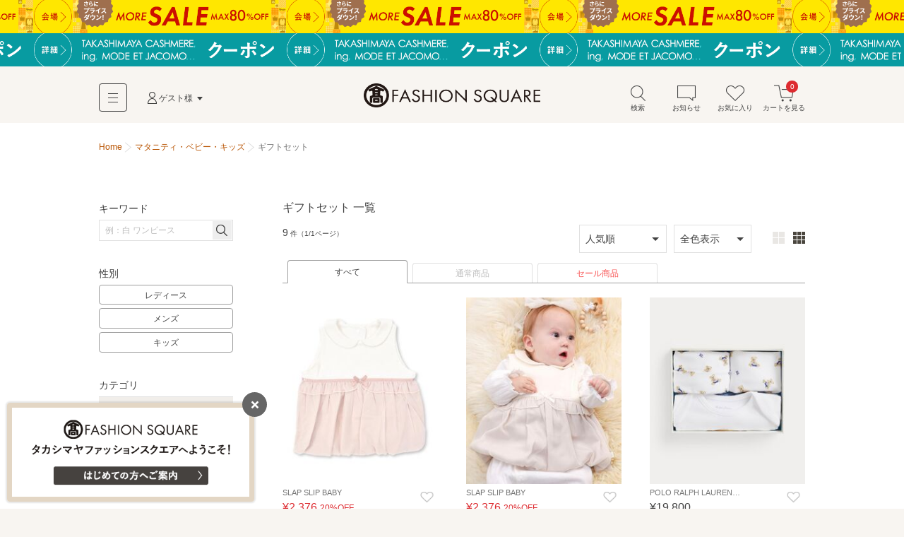

--- FILE ---
content_type: text/html; charset=utf-8
request_url: https://www.t-fashion.jp/category/016/016010
body_size: 14387
content:
<!DOCTYPE html>
<html lang="ja">
<head>
  <meta charset="UTF-8">
  <meta http-equiv="pragma" content="no-cache" />
  <meta http-equiv="cache-control" content="no-cache" />
  <meta name="viewport" id="viewport" />
  <meta http-equiv="Content-Script-Type" content="text/javascript" />
  <meta http-equiv="Content-Style-Type" content="text/css" />
  <meta name="copyright" content="@SELECT SQUARE. All Rights Reserved." />
  <meta property="og:type" content="website" />
  <meta property="og:site_name" content="TAKASHIMAYA FASHION SQUARE" />
  <meta property="fb:admins" content="100002445282157" />
  <meta name="twitter:site" content="@SELECTSQUARE" />
  <meta name="twitter:domain" content="selectsquare.com" />
  <meta name="format-detection" content="telephone=no" />
  <link rev="made" href="mailto:TAKASHIMAYA FASHION SQUARE&lt;mail@t-fashion.jp&gt;" />
  <link rel="index" href="https://www.t-fashion.jp/" />
  <link rel="shortcut icon" href="/mall/images/part/favicon.ico" />
  <link rel="icon" href="/mall/images/part/favicon.ico" />
  <link rel="apple-touch-icon" href="/mall/images/common/apple-touch-icon.png" />
  <link rel="canonical" href="https://www.t-fashion.jp/category/016/016010" />
    <meta property="og:url" content="https://www.t-fashion.jp/category/016/016010" />
  <meta name="keywords" content="ファッション,通販,30代,40代,レディース,メンズ,セレクトショップ,タカシマヤファッションスクエア,TAKASHIMAYA FASHION SQUARE,セレクトスクエア,SELECT SQUARE,高島屋,ec,ギフトセット" />
  <meta name="description" content="【5,000円以上で送料無料】 ギフトセットの商品一覧です。タカシマヤファッションスクエアは30代,40代のレディースを中心に、人気ブランドのアイテムを公式に取り扱う、大人のためのファッション通販サイトです。高島屋取り扱いブランドだけでなく、セレクトショップの商品も豊富に取り揃え、定番からトレンドアイテムまで購入できます。" />
  <meta property="og:description" content="【5,000円以上で送料無料】 ギフトセットの商品一覧です。タカシマヤファッションスクエアは30代,40代のレディースを中心に、人気ブランドのアイテムを公式に取り扱う、大人のためのファッション通販サイトです。高島屋取り扱いブランドだけでなく、セレクトショップの商品も豊富に取り揃え、定番からトレンドアイテムまで購入できます。" />
  <meta name="robots" content="" />
  <meta property="og:image" content="https://www.t-fashion.jp/assets/frontend/logo-head-3e2b5ea3cb1f64efb25ae0da917b1c502ca046cad4168ce4516867fb1a875398.png" />
      <title>ギフトセット | ファッション通販 タカシマヤファッションスクエア</title>
  <meta property="og:title" content="ギフトセット | ファッション通販 タカシマヤファッションスクエア" />
  <link rel="stylesheet" media="all" href="/assets/frontend/tfs-application-c310ddffccd0953664a48f6ae990c47381234fad47ef8bf0110ff58bf3dd38b8.css" />
    <style>
    #sale-filter-pc a{ color: #f85252; }
  </style>

  <script src="/assets/frontend/tfs/viewport-492a9f080f0ae119bbce84a75e26b9c3d9060e3c6af98a3e313e46830b6c205d.js"></script>
  <meta name="csrf-param" content="authenticity_token" />
<meta name="csrf-token" content="GnWgriw45MFStOkWkMORWZhjjhMtW_8uoYrwknCowEmqCeATCBjrPXiD3w8txptZweOEQjpabjCIRif1MWr9og" />
  <script type="text/javascript">
window.dataLayer = window.dataLayer || [];
var dep1_category_cds = []
var dep2_category_cds = []
var dep1_category_nms = []
var dep2_category_nms = []
var shop_nos = []
var shop_nms = []
var colors = []
dep2_category_cds.push("016010")
dep2_category_nms.push("ギフトセット")
dataLayer.push({
  memNo: "",
  keywords: "",
  items: [{item_id: "1834-69089"}, {item_id: "1834-69089"}, {item_id: "CWPO2STI0520101"}],
  list_url: "https://www.t-fashion.jp/category/016/016010",
  dep1_category_cds: dep1_category_cds,
  dep2_category_cds: dep2_category_cds,
  dep1_category_nms: dep1_category_nms,
  dep2_category_nms: dep2_category_nms,
  shop_nos: shop_nos,
  shop_nms: shop_nms,
  gender: "",
  colors: colors
});
</script>
</head>
<body>
  <noscript><iframe src="//www.googletagmanager.com/ns.html?id=GTM-5PXJWC" height="0" width="0" style="display:none;visibility:hidden"></iframe></noscript>
<script>(function(w,d,s,l,i){w[l]=w[l]||[];w[l].push({'gtm.start':new Date().getTime(),event:'gtm.js'});var f=d.getElementsByTagName(s)[0],j=d.createElement(s),dl=l!='dataLayer'?'&l='+l:'';j.async=true;j.src='//www.googletagmanager.com/gtm.js?id='+i+dl;f.parentNode.insertBefore(j,f);})(window,document,'script','dataLayer','GTM-5PXJWC');</script>
<noscript><iframe src="//www.googletagmanager.com/ns.html?id=GTM-W8TB7DBF" height="0" width="0" style="display:none;visibility:hidden"></iframe></noscript>
<script>(function(w,d,s,l,i){w[l]=w[l]||[];w[l].push({'gtm.start':new Date().getTime(),event:'gtm.js'});var f=d.getElementsByTagName(s)[0],j=d.createElement(s),dl=l!='dataLayer'?'&l='+l:'';j.async=true;j.src='//www.googletagmanager.com/gtm.js?id='+i+dl;f.parentNode.insertBefore(j,f);})(window,document,'script','dataLayer','GTM-W8TB7DBF');</script>
<noscript><iframe src="//www.googletagmanager.com/ns.html?id=GTM-MW4S4Q56" height="0" width="0" style="display:none;visibility:hidden"></iframe></noscript>
<script>(function(w,d,s,l,i){w[l]=w[l]||[];w[l].push({'gtm.start':new Date().getTime(),event:'gtm.js'});var f=d.getElementsByTagName(s)[0],j=d.createElement(s),dl=l!='dataLayer'?'&l='+l:'';j.async=true;j.src='//www.googletagmanager.com/gtm.js?id='+i+dl;f.parentNode.insertBefore(j,f);})(window,document,'script','dataLayer','GTM-MW4S4Q56');</script>
  <div id="m-wrap" class="l-wrap">
    
<div class="m-head-bnr l-bnr"><link href="/mall/css/campaign_p.css" rel="stylesheet" type="text/css">
<a id="a-campaign-head-260113-1" href="/sale"  style="background-repeat-y: no-repeat; background-image:url(/mall/images/template/campaign/640x84_moresale_260109.png"><img src="/mall/images/template/campaign/640x84_moresale_260109.png"></a><link href="/mall/css/campaign_p.css" rel="stylesheet" type="text/css">
<a id="a-campaign-head-260113-2" href="/coupon-chart"  style="background-repeat-y: no-repeat; background-image:url(/mall/images/template/campaign/640x84_coupon_260113.png"><img src="/mall/images/template/campaign/640x84_coupon_260113.png"></a></div>

<form name="tfs_logout" id="tfs−logout" action="/sign_out" accept-charset="UTF-8" method="post"><input type="hidden" name="_method" value="delete" autocomplete="off" /><input type="hidden" name="authenticity_token" value="NTD028U2Cj-U_qpl-AWRd6T5UjIekCuAw0JQVZwqnxqFTLRm4RYFw77JnHxFAJt3_XlYYwmRup7qjocy3eii8Q" autocomplete="off" /></form>

<div id="m-head-fix" class="l-head-fix">
  <header class="l-head-sp m-head-sp is-sp">
    <div class="m-head-sp-logo">
      <a href="/"><img alt="タカシマヤファッションスクエア 大人のための高感度ファッション通販" src="/assets/frontend/logo-head-3e2b5ea3cb1f64efb25ae0da917b1c502ca046cad4168ce4516867fb1a875398.png" /></a>
    </div>
    <ul class="m-head-sp-menu">
      <li><a href="#m-popup-menu-search" id="a-head-search-sp" class="js-my-menu-switch js-btn-header-search-popup js-load-search"><i class="m-icn-head m-icn-head-search">&nbsp;</i><br>検索</a></li>
      <li><a href="#m-popup-menu-favo" id="a-head-favo-sp" class="js-my-menu-switch"><i class="m-icn-head m-icn-head-favo">&nbsp;</i><br>お気に入り</a></li>
      <li>
        <a id="a-head-cart-sp" href="/cart">
          <i class="m-icn-head m-icn-head-cart">&nbsp;</i><br>カート<span class="m-icn-badge">0</span>
</a>      </li>
    </ul>
    <a href="javascript:void(0);" class="m-head-sp-switch" id="m-head-sp-switch"><i class="m-icn-drawer-switch"></i>
    
    <span class="m-icn-drawer-switchtxt is-fz10f">メニュー</span>
    </a>
    
  </header>

  <header class="l-head-pc m-head-pc is-pc">
    <div class="m-head-pc-inner">
      <div class="m-logo-head">
        <a href="/"><img alt="タカシマヤファッションスクエア 大人のための高感度ファッション通販" src="/assets/frontend/logo-head-pc-4792b5fd833c3f6e028d6d5fb3f83021d1b02cf0b2ff052052c717578a168445.png" /></a>
      </div>
      <div class="m-nav-head">
        <div class="m-nav-head-gnav">
          <div class="m-head-gnav-body-btn js-toggle-menu-pc" data-menutoggle="0"><i class="m-icn-gnav"><span>&nbsp;</span></i></div>
        </div>
        <div class="m-nav-head-user">
          <div class="m-nav-head-user-btn js-toggle-menu-pc" data-menutoggle="1"><i class="m-icn-user">&nbsp;</i>ゲスト様</div>
          <div class="m-nav-head-user-body js-toggle-menu-body-pc" data-menutoggle="1">
            <ul class="m-nav-head-user-link">
              <li><a href="https://www.takashimaya.co.jp/customer/member/apply.html?ls=fs">会員登録する</a></li>
              <li><a href="/t-auth">ログインする</a></li>
            </ul>
            <ul class="m-nav-head-user-act">
              <li>
                <button class="m-popup-menu-close m-popup-menu-close-right js-toggle-menu-close-pc">閉じる</button>
              </li>
            </ul>
          </div>
        </div>
      </div>
      <div class="m-nav-shortcut">
        <ul>
          <li>
            <a href="#m-popup-menu-search" id="a-head-search-pc" class="js-my-menu-switch js-btn-header-search-popup js-load-search"><i class="m-icn-head-pc m-icn-head-pc-search">&nbsp;</i>検索</a>
          </li>
          <li>
            <a id="a-head-notice-pc" class="js-toggle-menu-pc" data-menutoggle="2" href="/notices-favorite">
            <i class="m-icn-head-pc m-icn-head-pc-info">&nbsp;</i>お知らせ
              
</a>            <div class="m-nav-shortcut-body is-nav-shortcut-body-news js-toggle-menu-body-pc" data-menutoggle="2">
              <p class="m-nav-tit is-ta-c">新着のお知らせはありません</p>
              <p class="m-nav-more"><a href="/notices-favorite">お知らせ一覧を見る</a></p>
            </div>
          </li>
          <li>
            <a id="a-head-favo-pc" class="js-toggle-menu-pc" data-menutoggle="3" href="/favorite/goods"><i class="m-icn-head-pc m-icn-head-pc-favo">&nbsp;</i>お気に入り</a>
            <div class="m-nav-shortcut-body is-nav-shortcut-body-favo js-toggle-menu-body-pc" data-menutoggle="3">
              <p class="m-nav-tit">お気に入り <i class="m-icn-favo is-icn-favo-off">&nbsp;</i></p>
              <div class="m-nav-favo-cont">
                <div class="m-nav-favo-row">
                  <div class="m-nav-favo-col l-1col">
                    <p>アイテム</p>
                    <div class="m-popup-menu-cont is-fz120">
                      登録されていません。
                      <div class="is-bg-be50 is-m-a is-ta-c is-mt10 is-maw500f">
  <div class="is-fz110 is-p10 is-bg-be200">お気に入り登録すると、<br class="is-sp">値下げ・再入荷などをお知らせ</div>
  <div class="m-triangle"></div>
  <div class="is-fz12f is-p20 is-pt0">
    ＼<a id="a-favo-description-item-text" class="a-simple" target="_blank" href="/notices-favorite">お知らせページ</a>
    で通知します／
    <ul class="is-fz11f is-flex is-maw300f is-m-a is-mt5">
      <li class="l-3col"><i class="m-icn-favo-sale">&nbsp;</i>値下げ</li>
      <li class="l-3col"><i class="m-icn-favo-coupon">&nbsp;</i>クーポン</li>
      <li class="l-3col"><i class="m-icn-favo-restock">&nbsp;</i>再入荷</li>
    </ul>
    <a id="a-favo-description-item-pc" class="is-pc m-btn-active is-mt15" href="/categories">アイテムを探して登録する！<i class="m-icn-arrow-right-w"></i></a>
    <a id="a-favo-description-item-sp" class="is-sp m-btn-active is-mt15" href="/categories">アイテムを探して登録する！<i class="m-icn-arrow-right-w"></i></a>
  </div>
</div>

                    </div>
                  </div>
                </div>
                <div class="m-nav-favo-row">
                  <div class="m-nav-favo-col l-1col">
                    <p>ショップ</p>
                    <div class="m-popup-menu-cont is-fz120">
                      登録されていません。
                      <div class="is-bg-be50 is-m-a is-ta-c is-mt10 is-maw500f">
  <div class="is-fz110 is-p10 is-bg-be200">お気に入り登録すると、<br class="is-sp">さらに便利に</div>
  <div class="m-triangle"></div>
  <div class="is-fz12f is-p20 is-pt0">
    <ul class="is-fz11f is-flex is-maw300f is-m-a is-mt5">
      <li class="l-3col"><i class="m-icn-favo-coupon-notice">&nbsp;</i>クーポン<br>通知</li>
      <li class="l-3col"><i class="m-icn-favo-search">&nbsp;</i>好きなショップ<br>で絞り込み</li>
      <li class="l-3col"><i class="m-icn-favo-shortcut">&nbsp;</i>ショップへ<br>ショートカット</li>
    </ul>
    <a id="a-favo-description-shop-pc" class="is-pc m-btn-active is-mt15" href="/shops">ショップを探して登録する！<i class="m-icn-arrow-right-w"></i></a>
    <a id="a-favo-description-shop-sp" class="is-sp m-btn-active is-mt15" href="/shops">ショップを探して登録する！<i class="m-icn-arrow-right-w"></i></a>
  </div>
</div>

                    </div>
                  </div>
                </div>
              </div>
              <div class="m-area is-ta-c is-fz12f">
                ※お気に入り登録は会員でない方もご利用いただけます<br>
                ※通知を受け取るには会員登録が必要です
              </div>
            </div>
          </li>
          <li>
            <a id="a-head-cart-pc" class="js-toggle-menu-pc" data-menutoggle="4" href="/cart"><i class="m-icn-head-pc m-icn-head-pc-cart">&nbsp;</i>カートを見る<span class="m-icn-badge">0</span></a>
            <div class="m-nav-shortcut-body is-nav-shortcut-body-cart js-toggle-menu-body-pc" data-menutoggle="4">
              <div class="m-nav-cart-outline">
                <table>
                  <tr>
                    <th>商品点数</th>
                    <td>0点</td>
                  </tr>
                  <tr>
                    <th>商品合計<small>(税込)</small></th>
                    <td>&yen;0</td>
                  </tr>
                </table>
              </div>
              <p class="m-nav-notice">税込5,000円以上ご購入で送料無料</p>
              <p class="m-nav-more"><a href="/cart">ショッピングカートを見る</a></p>
            </div>
          </li>
        </ul>
      </div>
    </div>
    <div class="m-nav-head-gnav-body js-toggle-menu-body-pc" data-menutoggle="0" style="display: none;">
      <div class="m-nav-head-gnav-body-in">
        <div class="m-nav-head-gnav-left">
          <div class="m-nav-head-gnav-link">
            <div class="m-nav-head-gnav-row">
              <p>アイテムを探す</p>
              <ul class="m-head-text-link">
                <li><a href="/shops">ショップから探す</a></li>
                <li><a href="/categories">カテゴリから探す</a></li>
                <li><a href="/keyword-brands">ブランド名から探す</a></li>
                <li><a href="/static/find_favoriteshop">テイストから探す</a></li>
                <li><a target="_blank" href="https://www.t-fashion.jp/snap/">コーデから探す</a></li>
                <li><a class="is-color-notice" href="/sale">セールから探す</a></li>
                <li><a href="/rankings">ランキング</a></li>
                <li><a href="/new_arrivals">新着商品</a></li>
                <li><a href="/reserves">先行予約商品</a></li>
              </ul>
            </div>
            <div class="m-nav-head-gnav-row">
              <p>コンテンツ・ピックアップ</p>
              <ul class="m-head-text-link">
                <li><a href="/feature_list">特集一覧</a></li>
                <li><a href="/campaigns">キャンペーン一覧</a></li>
                <li><a href="/news_entries">ショップニュース一覧</a></li>
                <li><a href="/static/l_shop">大きいサイズ</a></li>
                <li><a href="/static/s_shop">小さいサイズ</a></li>
                <li><a href="/static/sports_outdoor">スポーツウェア・アウトドア</a></li>
                <li><a href="/static/bags">バッグ専門店</a></li>
                <li><a href="/static/shoes">シューズ専門店</a></li>
                <li><a href="/static/langerieandinner">ランジェリー・インナー</a></li>
                <li><a href="/static/eea_takashimaya">タカシマヤオリジナルショップ</a></li>
              </ul>
            </div>
            <div class="m-nav-head-gnav-row">
              <p>高島屋でのお買い物</p>
              <ul class="m-head-text-link">
                <li><a target="_blank" class="a-head-text-outlink" href="https://www.takashimaya.co.jp/beauty/?utm_source=web&amp;utm_medium=tfs&amp;utm_campaign=tbeaut">高島屋コスメサイト TBEAUT</a></li>
                <li><a target="_blank" class="a-head-text-outlink" href="https://www.takashimaya.co.jp/shopping/?utm_source=ss&amp;utm_medium=ssTop&amp;utm_content=link00&amp;utm_campaign=ssIframe">高島屋オンラインストア</a></li>
                <li><a target="_blank" class="a-head-text-outlink" href="https://www.takashimaya.co.jp/store/">百貨店・SC（店舗一覧）</a></li>
                <li><a target="_blank" class="a-head-text-outlink" href="https://www.takashimaya.co.jp/tsuhan/">カタログ通販 タカシマヤ通信販売</a></li>
                <li><a target="_blank" class="a-head-text-outlink" href="https://www.takashimaya.co.jp/rosekitchen">食料品宅配 ローズキッチン</a></li>
              </ul>
            </div>
          </div>
        </div>
        <div class="m-nav-head-gnav-right">
          <div class="m-nav-head-gnav-row">
            <p>ユーザー・サポート</p>
            <ul class="m-head-text-link">
              <li><a href="/static/first">初めての方へ</a></li>
              <li><a href="/static/qanda">よくあるご質問</a></li>
              <li><a href="/mypage/inquiry_new">お問い合わせ</a></li>
            </ul>
            <p>お知らせ</p>
            <ul class="m-head-text-link">
              <li><a href="/infomation_entries">サイトからのお知らせ</a></li>
            </ul>
          </div>
        </div>
        <button class="m-popup-menu-close m-popup-menu-close-bottom js-toggle-menu-close-pc">閉じる</button>
      </div>
    </div>
      </header>
</div>

    <div id="m-container" class="l-container">
      <div id="m-contents" class="l-contents ">
        <nav class="m-bread-crumb ">
      <ul itemscope itemtype="http://schema.org/BreadcrumbList">
          <li>
          <a href="/">Home</a>
</li>            <li itemprop="itemListElement" itemscope="itemscope" itemtype="http://schema.org/ListItem">
              <a itemprop="item" href="/category/016">
                <span itemprop="name">マタニティ・ベビー・キッズ</span>
</a>              <meta itemprop="position" content="1" />
</li>            <li id="path_r">
            ギフトセット
</li>      </ul>
</nav>

        



<!-- splash start -->
<!-- splash end -->
<section class="l-archive archive">
  <div class="l-archive-in archive-in">
    <div class="l-archive-main archive-main">
      <!-- shop top, reserves top news start -->

<!-- shop top, reserves top news end -->

      
<div id="ret-box" class="m-group">
  <div class="is-hide">
    <a id="lnk-goods-index-order-popular" href="/category/016/016010?order=popular">人気順</a>
    <a id="lnk-goods-index-order-new" href="/category/016/016010?order=new">新着順</a>
    <a id="lnk-goods-index-order-low_price" href="/category/016/016010?order=low_price">価格が安い順</a>
    <a id="lnk-goods-index-order-high_price" href="/category/016/016010?order=high_price">価格が高い順</a>
  </div>
  <div class="m-group-head ">
    <h1 class="m-group-tit">
      <span class="m-group-tit-label"><span id="goods-list-tit"> ギフトセット 一覧</span></span>
</h1></div>  <div class="m-group-body">
    <div class="m-paging-count">
      <span class="is-fz120">9</span>
      <span class="is-fz80">件（1/1ページ）</span>
    </div>
    <div class="is-sp">
      <div class="m-tab-toggle-head is-mlmr-n12 js-tab-set">
        <div class="m-tab-toggle m-tab-toggle-narrow">
          <ul>
            <li class="js-tab-toggle">
              <a href="#js-tab-list-gender">性別</a>
            </li>
            <li class="js-tab-toggle">
              <a href="#js-tab-list-order">人気順</a>
            </li>
            <li class="js-tab-toggle">
              <a href="#js-tab-list-colorvari">全色表示</a>
            </li>
          </ul>
        </div>
        <div class="m-tab-child">
          <div class="is-p15 is-border-bottom-sp js-tab-body" id="js-tab-list-gender" style="display:none;">
            <ul class="m-tab-btn is-fz12f">
              <li class="m-tab-btn-wide"><a href="/category-women/016/016010?">レディース</a></li>
              <li class="m-tab-btn-wide"><a href="/category-men/016/016010?">メンズ</a></li>
              <li class="m-tab-btn-wide"><a href="/category-kids/016/016010?">キッズ</a></li>
            </ul>
          </div>
          <div class="is-p15 is-border-bottom-sp js-tab-body" id="js-tab-list-order" style="display:none;">
            <ul class="m-tab-btn is-fz12f">
              <li class="m-tab-btn-wide"><a class="is-tab-tile-act" href="/search?category1=016&amp;category2=016010&amp;order=popular">人気順</a></li>
              <li class="m-tab-btn-wide"><a href="/search?category1=016&amp;category2=016010&amp;order=new">新着順</a></li>
              <li class="m-tab-btn-wide"><a href="/search?category1=016&amp;category2=016010&amp;order=low_price">価格が安い順</a></li>
              <li class="m-tab-btn-wide"><a href="/search?category1=016&amp;category2=016010&amp;order=high_price">価格が高い順</a></li>
            </ul>
          </div>
          <div class="is-p15 is-border-bottom-sp js-tab-body" id="js-tab-list-colorvari" style="display:none;">
            <ul class="m-tab-btn is-fz12f">
              <li class="m-tab-btn-wide"><a id="lnk-goods-index-colorvari-false" class="is-tab-tile-act" href="/search?category1=016&amp;category2=016010&amp;repr_color=false">全色表示</a></li>
              <li class="m-tab-btn-wide"><a id="lnk-goods-index-colorvari-true" href="/search?category1=016&amp;category2=016010&amp;repr_color=true">代表色表示</a></li>
            </ul>
          </div>
        </div>
      </div>
      <div class="m-list-control-sp is-mt10">
        <a href="#m-popup-menu-search" id="a-page-search-list-top" class="m-btn-inactive js-my-menu-switch js-load-search"><i class="m-icn-search">&nbsp;</i>さらに絞り込む</a>
        <a id="sale-filter-sp" class="m-btn-inactive" href="/category/016/016010?sale_yn=1">セール商品に絞り込む</a>
      </div>
    </div>
    <div class="m-list-control-pc is-mt0 is-pc">
      <div class="m-list-control-pc-right is-flex-middle">
        <div class="m-select is-mr10">
          <select name="" id="goods-index-order-changer2">
            <option value="popular" selected=&quot;selected&quot;>人気順</option>
            <option value="new" >新着順</option>
            <option value="low_price" >価格が安い順</option>
            <option value="high_price" >価格が高い順</option>
          </select>
        </div>
        <div class="m-select">
          <select name="" id="goods-index-colorvari-changer">
            <option value="false" selected=&quot;selected&quot;>全色表示</option>
            <option value="true" >代表色表示</option>
          </select>
        </div>
        <ul class="m-view-switch" id="goods-index-img-size-changer">
          <li><button data-url="/category/016/016010?image_size=large">
            <i class="m-icn-tile m-icn-tile-large a-click-trigger is-tile-large-act">&nbsp;</i>
          </button></li>
          <li><button data-url="/category/016/016010?image_size=small">
            <i class="m-icn-tile m-icn-tile-small a-click-trigger ">&nbsp;</i>
          </button></li>
        </ul>
      </div>
    </div>
    <div class="m-tab-line is-mt10 is-pc">
      <ul>
        <li class="is-tab-line-act"><a href="/category/016/016010?sale_yn=">すべて</a></li>
        <li class=""><a href="/category/016/016010?sale_yn=0">通常商品</a></li>
        <li id="sale-filter-pc" class=""><a id="a-sale-filter-sp" href="/category/016/016010?sale_yn=1">セール商品</a></li>
      </ul>
    </div>

      <ol id="ret-goods-list" class="m-item-list-step m-item-gallery m-item-gallery-under-serch" data-check-labelable-url="/goods_list/check_labelable">
         <li id="ret-goods-111569167" class="m-item-gallery-case l-step-2col l-step-3col-pc" data-cat="016010" data-ggl="03">
  <a id="a-goods-index-goods-111569167" href="/shop/slapslipbaby/goods/111569167">
    <div class="m-item-gallery-photo">
      <img data-src="https://image.t-fashion.jp/slapslipbaby/images/goods/2411-1834-69089/c-2411-1834-69089_06.jpg" class="lazyload" alt="SLAP SLIP BABY / スラップ スリップ ベビー ギフトセット | 襟付きシフォンバルーンドレススタイ【専用ケース付き】" src="/assets/frontend/spacer500x600-c3638380a0b7621bc30093187002d0475e866d926e8f6083efb64ec1deb37d11.gif" /><span class="coupon-label m-icn-item-ribbon is-hide"></span><span class="point-label is-shelf-time-point-item m-icn-item-ribbon is-hide"></span>
    </div>
    <div class="m-item-gallery-txt m-item-gallery-txt-short">
      <b>SLAP SLIP BABY</b><span class="m-item-gallery-price is-color-notice">&yen;2,376&nbsp;<span class="m-item-gallery-off is-color-notice">20%OFF</span></span><small class="m-item-gallery-note"><span class="timesale-label is-color-notice is-hide"></span>&nbsp;</small>
    </div>
</a>  <button class="m-btn-favo m-btn-favo-small m-btn-favo-noframe js-open-lb-inline a-click-trigger js-btn-goods-idx-favo a-click-trigger" data-mfp-src="#modal-goods-idx-favo" id="a-favo-goodslist-111569167">
    <i class="m-icn-favo is-select-tip-act a-click-trigger" id="a-favo-goodslist-icn-111569167"></i>
    <span class="m-tooltip is-pc"><span>お気に入り登録</span></span>
  </button>
</li>
         <li id="ret-goods-111569166" class="m-item-gallery-case l-step-2col l-step-3col-pc" data-cat="016010" data-ggl="03">
  <a id="a-goods-index-goods-111569166" href="/shop/slapslipbaby/goods/111569166">
    <div class="m-item-gallery-photo">
      <img data-src="https://image.t-fashion.jp/slapslipbaby/images/goods/2411-1834-69089/c-2411-1834-69089_02.jpg" class="lazyload" alt="SLAP SLIP BABY / スラップ スリップ ベビー ギフトセット | 襟付きシフォンバルーンドレススタイ【専用ケース付き】" src="/assets/frontend/spacer500x600-c3638380a0b7621bc30093187002d0475e866d926e8f6083efb64ec1deb37d11.gif" /><span class="coupon-label m-icn-item-ribbon is-hide"></span><span class="point-label is-shelf-time-point-item m-icn-item-ribbon is-hide"></span>
    </div>
    <div class="m-item-gallery-txt m-item-gallery-txt-short">
      <b>SLAP SLIP BABY</b><span class="m-item-gallery-price is-color-notice">&yen;2,376&nbsp;<span class="m-item-gallery-off is-color-notice">20%OFF</span></span><small class="m-item-gallery-note"><span class="timesale-label is-color-notice is-hide"></span>再入荷&nbsp;</small>
    </div>
</a>  <button class="m-btn-favo m-btn-favo-small m-btn-favo-noframe js-open-lb-inline a-click-trigger js-btn-goods-idx-favo a-click-trigger" data-mfp-src="#modal-goods-idx-favo" id="a-favo-goodslist-111569166">
    <i class="m-icn-favo is-select-tip-act a-click-trigger" id="a-favo-goodslist-icn-111569166"></i>
    <span class="m-tooltip is-pc"><span>お気に入り登録</span></span>
  </button>
</li>
         <li id="ret-goods-127533005" class="m-item-gallery-case l-step-2col l-step-3col-pc" data-cat="016010" data-ggl="03">
  <a id="a-goods-index-goods-127533005" href="/shop/ralphlauren/goods/127533005">
    <div class="m-item-gallery-photo">
      <img data-src="https://image.t-fashion.jp/ralphlauren/images/goods/2507-CWPO2STI0520101/c-2507-CWPO2STI0520101_02.jpg" class="lazyload" alt="POLO RALPH LAUREN / ポロ ラルフ ローレン ギフトセット | (ベビー)Polo ベア コットン 3ピース ギフト セット" src="/assets/frontend/spacer500x600-c3638380a0b7621bc30093187002d0475e866d926e8f6083efb64ec1deb37d11.gif" /><span class="coupon-label m-icn-item-ribbon is-hide"></span><span class="point-label is-shelf-time-point-item m-icn-item-ribbon is-hide"></span>
    </div>
    <div class="m-item-gallery-txt m-item-gallery-txt-short">
      <b>POLO RALPH LAUREN…</b><span class="m-item-gallery-price ">&yen;19,800&nbsp;<span class="m-item-gallery-off is-color-notice"></span></span><small class="m-item-gallery-note"><span class="timesale-label is-color-notice is-hide"></span>&nbsp;</small>
    </div>
</a>  <button class="m-btn-favo m-btn-favo-small m-btn-favo-noframe js-open-lb-inline a-click-trigger js-btn-goods-idx-favo a-click-trigger" data-mfp-src="#modal-goods-idx-favo" id="a-favo-goodslist-127533005">
    <i class="m-icn-favo is-select-tip-act a-click-trigger" id="a-favo-goodslist-icn-127533005"></i>
    <span class="m-tooltip is-pc"><span>お気に入り登録</span></span>
  </button>
</li>
         <li id="ret-goods-118970329" class="m-item-gallery-case l-step-2col l-step-3col-pc" data-cat="016010" data-ggl="03">
  <a id="a-goods-index-goods-118970329" href="/shop/slapslipbaby/goods/118970329">
    <div class="m-item-gallery-photo">
      <img data-src="https://image.t-fashion.jp/slapslipbaby/images/goods/2503-1834-72522/c-2503-1834-72522_26.jpg" class="lazyload" alt="SLAP SLIP BABY / スラップ スリップ ベビー ギフトセット | 【お揃い】お花レモン柄リボン袖レースドレススタイベビー【専用ケース付き】" src="/assets/frontend/spacer500x600-c3638380a0b7621bc30093187002d0475e866d926e8f6083efb64ec1deb37d11.gif" /><span class="coupon-label m-icn-item-ribbon is-hide"></span><span class="point-label is-shelf-time-point-item m-icn-item-ribbon is-hide"></span>
    </div>
    <div class="m-item-gallery-txt m-item-gallery-txt-short">
      <b>SLAP SLIP BABY</b><span class="m-item-gallery-price ">&yen;3,300&nbsp;<span class="m-item-gallery-off is-color-notice"></span></span><small class="m-item-gallery-note"><span class="timesale-label is-color-notice is-hide"></span>&nbsp;</small>
    </div>
</a>  <button class="m-btn-favo m-btn-favo-small m-btn-favo-noframe js-open-lb-inline a-click-trigger js-btn-goods-idx-favo a-click-trigger" data-mfp-src="#modal-goods-idx-favo" id="a-favo-goodslist-118970329">
    <i class="m-icn-favo is-select-tip-act a-click-trigger" id="a-favo-goodslist-icn-118970329"></i>
    <span class="m-tooltip is-pc"><span>お気に入り登録</span></span>
  </button>
</li>
         <li id="ret-goods-118970330" class="m-item-gallery-case l-step-2col l-step-3col-pc" data-cat="016010" data-ggl="03">
  <a id="a-goods-index-goods-118970330" href="/shop/slapslipbaby/goods/118970330">
    <div class="m-item-gallery-photo">
      <img data-src="https://image.t-fashion.jp/slapslipbaby/images/goods/2503-1834-72522/c-2503-1834-72522_28.jpg" class="lazyload" alt="SLAP SLIP BABY / スラップ スリップ ベビー ギフトセット | 【お揃い】お花レモン柄リボン袖レースドレススタイベビー【専用ケース付き】" src="/assets/frontend/spacer500x600-c3638380a0b7621bc30093187002d0475e866d926e8f6083efb64ec1deb37d11.gif" /><span class="coupon-label m-icn-item-ribbon is-hide"></span><span class="point-label is-shelf-time-point-item m-icn-item-ribbon is-hide"></span>
    </div>
    <div class="m-item-gallery-txt m-item-gallery-txt-short">
      <b>SLAP SLIP BABY</b><span class="m-item-gallery-price ">&yen;3,300&nbsp;<span class="m-item-gallery-off is-color-notice"></span></span><small class="m-item-gallery-note"><span class="timesale-label is-color-notice is-hide"></span>&nbsp;</small>
    </div>
</a>  <button class="m-btn-favo m-btn-favo-small m-btn-favo-noframe js-open-lb-inline a-click-trigger js-btn-goods-idx-favo a-click-trigger" data-mfp-src="#modal-goods-idx-favo" id="a-favo-goodslist-118970330">
    <i class="m-icn-favo is-select-tip-act a-click-trigger" id="a-favo-goodslist-icn-118970330"></i>
    <span class="m-tooltip is-pc"><span>お気に入り登録</span></span>
  </button>
</li>
         <li id="ret-goods-127533003" class="m-item-gallery-case l-step-2col l-step-3col-pc" data-cat="016010" data-ggl="03">
  <a id="a-goods-index-goods-127533003" href="/shop/ralphlauren/goods/127533003">
    <div class="m-item-gallery-photo">
      <img data-src="https://image.t-fashion.jp/ralphlauren/images/goods/2507-CWPO2STF0520070/c-2507-CWPO2STF0520070_02.jpg" class="lazyload" alt="POLO RALPH LAUREN / ポロ ラルフ ローレン ギフトセット | (ベビー)Polo ベア コットン 3ピース ギフト セット" src="/assets/frontend/spacer500x600-c3638380a0b7621bc30093187002d0475e866d926e8f6083efb64ec1deb37d11.gif" /><span class="coupon-label m-icn-item-ribbon is-hide"></span><span class="point-label is-shelf-time-point-item m-icn-item-ribbon is-hide"></span>
    </div>
    <div class="m-item-gallery-txt m-item-gallery-txt-short">
      <b>POLO RALPH LAUREN…</b><span class="m-item-gallery-price ">&yen;19,800&nbsp;<span class="m-item-gallery-off is-color-notice"></span></span><small class="m-item-gallery-note"><span class="timesale-label is-color-notice is-hide"></span>&nbsp;</small>
    </div>
</a>  <button class="m-btn-favo m-btn-favo-small m-btn-favo-noframe js-open-lb-inline a-click-trigger js-btn-goods-idx-favo a-click-trigger" data-mfp-src="#modal-goods-idx-favo" id="a-favo-goodslist-127533003">
    <i class="m-icn-favo is-select-tip-act a-click-trigger" id="a-favo-goodslist-icn-127533003"></i>
    <span class="m-tooltip is-pc"><span>お気に入り登録</span></span>
  </button>
</li>
         <li id="ret-goods-115028608" class="m-item-gallery-case l-step-2col l-step-3col-pc" data-cat="016010" data-ggl="03">
  <a id="a-goods-index-goods-115028608" href="/shop/slapslipbaby/goods/115028608">
    <div class="m-item-gallery-photo">
      <img data-src="https://image.t-fashion.jp/slapslipbaby/images/goods/2412-1834-71206/c-2412-1834-71206_05.jpg" class="lazyload" alt="SLAP SLIP BABY / スラップ スリップ ベビー ギフトセット | リボンタイ付きテーラードベスト風スタイベビー【専用ケース付き】" src="/assets/frontend/spacer500x600-c3638380a0b7621bc30093187002d0475e866d926e8f6083efb64ec1deb37d11.gif" /><span class="coupon-label m-icn-item-ribbon is-hide"></span><span class="point-label is-shelf-time-point-item m-icn-item-ribbon is-hide"></span>
    </div>
    <div class="m-item-gallery-txt m-item-gallery-txt-short">
      <b>SLAP SLIP BABY</b><span class="m-item-gallery-price is-color-notice">&yen;1,650&nbsp;<span class="m-item-gallery-off is-color-notice">50%OFF</span></span><small class="m-item-gallery-note"><span class="timesale-label is-color-notice is-hide"></span>再入荷&nbsp;</small>
    </div>
</a>  <button class="m-btn-favo m-btn-favo-small m-btn-favo-noframe js-open-lb-inline a-click-trigger js-btn-goods-idx-favo a-click-trigger" data-mfp-src="#modal-goods-idx-favo" id="a-favo-goodslist-115028608">
    <i class="m-icn-favo is-select-tip-act a-click-trigger" id="a-favo-goodslist-icn-115028608"></i>
    <span class="m-tooltip is-pc"><span>お気に入り登録</span></span>
  </button>
</li>
         <li id="ret-goods-126400781" class="m-item-gallery-case l-step-2col l-step-3col-pc" data-cat="016010" data-ggl="03">
  <a id="a-goods-index-goods-126400781" href="/shop/slapslipbaby/goods/126400781">
    <div class="m-item-gallery-photo">
      <img data-src="https://image.t-fashion.jp/slapslipbaby/images/goods/2506-1834-75682/c-2506-1834-75682_01.jpg" class="lazyload" alt="SLAP SLIP BABY / スラップ スリップ ベビー ギフトセット | アニマル恐竜ふわふわブロック5ピースセットベビー" src="/assets/frontend/spacer500x600-c3638380a0b7621bc30093187002d0475e866d926e8f6083efb64ec1deb37d11.gif" /><span class="coupon-label m-icn-item-ribbon is-hide"></span><span class="point-label is-shelf-time-point-item m-icn-item-ribbon is-hide"></span>
    </div>
    <div class="m-item-gallery-txt m-item-gallery-txt-short">
      <b>SLAP SLIP BABY</b><span class="m-item-gallery-price ">&yen;3,300&nbsp;<span class="m-item-gallery-off is-color-notice"></span></span><small class="m-item-gallery-note"><span class="timesale-label is-color-notice is-hide"></span>再入荷&nbsp;</small>
    </div>
</a>  <button class="m-btn-favo m-btn-favo-small m-btn-favo-noframe js-open-lb-inline a-click-trigger js-btn-goods-idx-favo a-click-trigger" data-mfp-src="#modal-goods-idx-favo" id="a-favo-goodslist-126400781">
    <i class="m-icn-favo is-select-tip-act a-click-trigger" id="a-favo-goodslist-icn-126400781"></i>
    <span class="m-tooltip is-pc"><span>お気に入り登録</span></span>
  </button>
</li>
         <li id="ret-goods-111569170" class="m-item-gallery-case l-step-2col l-step-3col-pc" data-cat="016010" data-ggl="03">
  <a id="a-goods-index-goods-111569170" href="/shop/slapslipbaby/goods/111569170">
    <div class="m-item-gallery-photo">
      <img data-src="https://image.t-fashion.jp/slapslipbaby/images/goods/2411-1834-69113/c-2411-1834-69113_06.jpg" class="lazyload" alt="SLAP SLIP BABY / スラップ スリップ ベビー ギフトセット | バックリボンフレアスカートドレススタイ【専用ケース付き】" src="/assets/frontend/spacer500x600-c3638380a0b7621bc30093187002d0475e866d926e8f6083efb64ec1deb37d11.gif" /><span class="coupon-label m-icn-item-ribbon is-hide"></span><span class="point-label is-shelf-time-point-item m-icn-item-ribbon is-hide"></span>
    </div>
    <div class="m-item-gallery-txt m-item-gallery-txt-short">
      <b>SLAP SLIP BABY</b><span class="m-item-gallery-price ">&yen;2,970&nbsp;<span class="m-item-gallery-off is-color-notice"></span></span><small class="m-item-gallery-note"><span class="timesale-label is-color-notice is-hide"></span>&nbsp;</small>
    </div>
</a>  <button class="m-btn-favo m-btn-favo-small m-btn-favo-noframe js-open-lb-inline a-click-trigger js-btn-goods-idx-favo a-click-trigger" data-mfp-src="#modal-goods-idx-favo" id="a-favo-goodslist-111569170">
    <i class="m-icn-favo is-select-tip-act a-click-trigger" id="a-favo-goodslist-icn-111569170"></i>
    <span class="m-tooltip is-pc"><span>お気に入り登録</span></span>
  </button>
</li>
      </ol>
    <div class="m-paging-set">
  <div class="m-paging-count">
    <span class="is-fz120">9</span>
    <span class="is-fz80">件（1/1ページ）</span>
  </div>
  <div class="m-paging-set-right m-paging-link">
    
        <a class="is-invisible" href="#"></a>

  </div>
</div>

    <div class="is-sp">
      <div class="m-list-control-sp is-mt25">
        <a href="#m-popup-menu-search" id="a-page-search-list-bottom" class="m-btn-inactive is-w100 js-my-menu-switch js-load-search"><i class="m-icn-search">&nbsp;</i>さらに絞り込む</a>
      </div>
    </div>
  </div>
</div>

<div class="m-lb mfp-hide m-lb-stock clearfix" id="modal-goods-idx-favo" data-url="/favorite/goods/size_variations">
<div>
  <p class=" is-mt25 is-fw-b is-fz120">お気に入りに登録する</p>
  <p class=" is-mt5">「値下げ」や「再入荷」をお知らせします。</p>
  <div class="is-flex is-mt10">
    <div class="l-w-secondary">
      <img id="img-modal-goods-idx-favo" class="is-w80" src="/assets/frontend/spacer500x600-c3638380a0b7621bc30093187002d0475e866d926e8f6083efb64ec1deb37d11.gif" />
    </div>
    <div class="l-w-primary">
        <ol id="ol-goods-idx-favo" class="is-lined-list-1col">
        </ol>
        <script id="tmpl-li-goods-idx-favo" type="text/template">
          <li class="is-flex-middle m-area m-area-narrow">
            <div class="is-w80">
              サイズ : {{size}}
            </div>
            <div class="is-w20">
              <button name="button" type="button" class="js-btn-modal-favo m-btn-favo-round is-fl-r a-click-trigger {{off}}" id="a-favo-goodslist-popup-{{goods_no}}" data-goods-no="{{goods_no}}" data-makeritem-id="{{makeritem_id}}" data-goods-nm="{{goods_nm}}" data-shop-nm="{{shop_nm}}" data-goods-sort-cd="{{goods_sort_cd}}" data-sale-pr="{{sale_pr}}" data-create-url="/favorite/goods" data-destroy-url="/favorite/goods/" data-is-favorite="{{is_favorite}}" data-goods-url="{{goods_url}}" data-image-url="{{image_url}}" data-dep1-category-nm="{{dep1_category_nm}}" data-dep2-category-nm="{{dep2_category_nm}}" data-shop-no="{{shop_no}}" data-sku-id="{{sku_id}}" data-stock-status="{{stock_status}}">
                <i class="m-icn-favo-round a-click-trigger" id="a-favo-goodslist-popup-icn-{{goods_no}}"></i>
</button>            </div>
          </li>
        </script>
    </div>
  </div>
</div>

</div>

    </div>
    
<div class="l-archive-sub archive-sub is-pc">
  <div class="m-side-set">
    <p class="m-side-set-tit">キーワード</p>
    <div class="m-side-set-body">
      <div class="m-form-search">
        <form action="/search" accept-charset="UTF-8" method="get">
          <input type="hidden" name="category1" value="016" autocomplete="off" /><input type="hidden" name="category2" value="016010" autocomplete="off" />
          <input type="text" name="keyword" id="side-search-keyword" placeholder="例：白 ワンピース" />
          <span class="m-btn-search-submit"><button name="button" type="submit" id="btn-side-search-kw-submit" class="a-click-trigger"></button></span>
</form>      </div>
    </div>
  </div>
  <div class="m-side-set">
    <p class="m-side-set-tit">性別</p>
    <div class="m-side-set-body">
      <ul class="m-tab-tile is-tab-tile-vertical">
        <li><a href="/category-women/016/016010?">レディース</a></li>
        <li><a href="/category-men/016/016010?">メンズ</a></li>
        <li><a href="/category-kids/016/016010?">キッズ</a></li>
      </ul>
    </div>
  </div>

  <div class="m-side-set">
    <p class="m-side-set-tit">カテゴリ</p>
    <div class="m-side-set-body">
      <ul class="m-colect-list">
        <li><a class="is-colect-list-act is-colect-list-del" href="/search?">マタニティ・ベビー・キッズ</a></li>
        <li><a class="is-colect-list-act is-colect-list-del is-collect-list-sub" href="/search?category1=016">ギフトセット</a></li>
        <li><a id="lnk-side-search-category" class="is-collect-list-add js-my-menu-switch js-my-menu-direct-child js-load-search" data-url="/search?" data-categories="016010" href="#m-popup-menu-category">他のカテゴリを選択</a></li>
      </ul>
    </div>
  </div>

  <div class="m-side-set">
    <p class="m-side-set-tit">ショップ</p>
    <div class="m-side-set-body">
      <ul class="m-colect-list">
        <li><a id="lnk-side-search-shop" class="is-collect-list-add js-my-menu-switch js-my-menu-direct-child js-load-search" data-url="/search?category1=016&amp;category2=016010" data-shops="" href="#m-popup-menu-shop">他のショップを追加する</a></li>
      </ul>
    </div>
  </div>


  <div class="m-side-set">
    <p class="m-side-set-tit">カラー</p>
    <div class="m-side-set-body">
      <form id="side-search-color-form" action="/search" accept-charset="UTF-8" method="get">
      <input type="hidden" name="category1" value="016" autocomplete="off" /><input type="hidden" name="category2" value="016010" autocomplete="off" />
        <ul class="m-select-tip js-color-select">
          <li><label><input type="checkbox" name="color[]" value="010" class="m-icn-color m-icn-color-black js-side-search-color" /><span class="m-icn-color m-icn-color-black">&nbsp;</span><span class="m-tooltip is-pc a-click-trigger"><span>ブラック系</span></span></label></li>
          <li><label><input type="checkbox" name="color[]" value="009" class="m-icn-color m-icn-color-white js-side-search-color" /><span class="m-icn-color m-icn-color-white">&nbsp;</span><span class="m-tooltip is-pc a-click-trigger"><span>ホワイト系</span></span></label></li>
          <li><label><input type="checkbox" name="color[]" value="011" class="m-icn-color m-icn-color-gray js-side-search-color" /><span class="m-icn-color m-icn-color-gray">&nbsp;</span><span class="m-tooltip is-pc a-click-trigger"><span>グレー系</span></span></label></li>
          <li><label><input type="checkbox" name="color[]" value="001" class="m-icn-color m-icn-color-red js-side-search-color" /><span class="m-icn-color m-icn-color-red">&nbsp;</span><span class="m-tooltip is-pc a-click-trigger"><span>レッド系</span></span></label></li>
          <li><label><input type="checkbox" name="color[]" value="007" class="m-icn-color m-icn-color-pink js-side-search-color" /><span class="m-icn-color m-icn-color-pink">&nbsp;</span><span class="m-tooltip is-pc a-click-trigger"><span>ピンク系</span></span></label></li>
          <li><label><input type="checkbox" name="color[]" value="002" class="m-icn-color m-icn-color-orange js-side-search-color" /><span class="m-icn-color m-icn-color-orange">&nbsp;</span><span class="m-tooltip is-pc a-click-trigger"><span>オレンジ系</span></span></label></li>
          <li><label><input type="checkbox" name="color[]" value="003" class="m-icn-color m-icn-color-yellow js-side-search-color" /><span class="m-icn-color m-icn-color-yellow">&nbsp;</span><span class="m-tooltip is-pc a-click-trigger"><span>イエロー系</span></span></label></li>
          <li><label><input type="checkbox" name="color[]" value="005" class="m-icn-color m-icn-color-brown js-side-search-color" /><span class="m-icn-color m-icn-color-brown">&nbsp;</span><span class="m-tooltip is-pc a-click-trigger"><span>ブラウン系</span></span></label></li>
          <li><label><input type="checkbox" name="color[]" value="013" class="m-icn-color m-icn-color-cream js-side-search-color" /><span class="m-icn-color m-icn-color-cream">&nbsp;</span><span class="m-tooltip is-pc a-click-trigger"><span>ベージュ系</span></span></label></li>
          <li><label><input type="checkbox" name="color[]" value="004" class="m-icn-color m-icn-color-green js-side-search-color" /><span class="m-icn-color m-icn-color-green">&nbsp;</span><span class="m-tooltip is-pc a-click-trigger"><span>グリーン系</span></span></label></li>
          <li><label><input type="checkbox" name="color[]" value="008" class="m-icn-color m-icn-color-purple js-side-search-color" /><span class="m-icn-color m-icn-color-purple">&nbsp;</span><span class="m-tooltip is-pc a-click-trigger"><span>パープル系</span></span></label></li>
          <li><label><input type="checkbox" name="color[]" value="006" class="m-icn-color m-icn-color-blue js-side-search-color" /><span class="m-icn-color m-icn-color-blue">&nbsp;</span><span class="m-tooltip is-pc a-click-trigger"><span>ブルー系</span></span></label></li>
          <li><label><input type="checkbox" name="color[]" value="012" class="m-icn-color m-icn-color-other js-side-search-color" /><span class="m-icn-color m-icn-color-other">&nbsp;</span><span class="m-tooltip is-pc a-click-trigger"><span>その他</span></span></label></li>
          <li><label><input type="checkbox" name="color[]" value="014" class="m-icn-color m-icn-color-gold js-side-search-color" /><span class="m-icn-color m-icn-color-gold">&nbsp;</span><span class="m-tooltip is-pc a-click-trigger"><span>ゴールド系</span></span></label></li>
          <li><label><input type="checkbox" name="color[]" value="015" class="m-icn-color m-icn-color-silver js-side-search-color" /><span class="m-icn-color m-icn-color-silver">&nbsp;</span><span class="m-tooltip is-pc a-click-trigger"><span>シルバー系</span></span></label></li>
        </ul>
        <div class="m-side-set-btn">
          <button id="btn-side-search-color-clear" type="button" class="m-btn-inactive a-click-trigger">クリア</button>
          <button class="m-btn-active a-click-trigger">OK</button>
        </div>
</form>    </div>
    <p class="is-mt10 is-font-least is-hide">※「カラー」を選択すると、「全色表示」での検索に切り替わります。</p>
  </div>



  <div class="m-side-set">
    <p class="m-side-set-tit">価格</p>
    <div class="m-side-set-body">
      <form id="side-search-price-form" action="/search" accept-charset="UTF-8" method="get">
      <input type="hidden" name="category1" value="016" autocomplete="off" /><input type="hidden" name="category2" value="016010" autocomplete="off" />
      <div class="m-limit-cost">
        <input type="text" name="min_price" id="min_price" class="js-side-search-price js-auto-hankaku-number" /><span class="m-limit-cost-unit">&nbsp;円&nbsp;～&nbsp;</span><input type="text" name="max_price" id="max_price" class="js-side-search-price js-auto-hankaku-number" /><span class="m-limit-cost-unit">&nbsp;円</span>
      </div>
      <div class="m-side-set-btn">
        <button id="btn-side-search-price-clear" type="button" class="m-btn-inactive a-click-trigger">クリア</button>
        <button id="btn-side-search-price-ok" class="m-btn-active a-click-trigger">OK</button>
      </div>
</form>    </div>
  </div>

  <div class="m-side-set">
    <p class="m-side-set-tit">入荷タイプ</p>
    <div class="m-side-set-body">
      <ul class="m-colect-list">
          <li>
            <a class="is-colect-list-act" href="/search?category1=016&amp;category2=016010">指定なし</a></li>
          <li>
            <a href="/search?arrival=new&amp;category1=016&amp;category2=016010">新入荷</a></li>
          <li>
            <a href="/search?arrival=reserve&amp;category1=016&amp;category2=016010">予約商品</a></li>
          <li>
            <a href="/search?arrival=rearrival&amp;category1=016&amp;category2=016010">再入荷</a></li>
      </ul>
    </div>
    <p class="is-mt10 is-font-least is-hide">※「入荷タイプ」を選択すると、「全色表示」での検索に切り替わります。</p>
  </div>

  <div class="m-side-set">
    <p class="m-side-set-tit">クーポン</p>
    <div class="m-side-set-body">
      <ul class="m-colect-list">
        <li><a href="/search?category1=016&amp;category2=016010&amp;only_couponed=true">クーポン対象のみ</a></li>
        <li><a class="is-colect-list-act" href="/search?category1=016&amp;category2=016010&amp;only_couponed=">すべて</a></li>
      </ul>
    </div>
  </div>

  <div class="m-side-set">
    <p class="m-side-set-tit">在庫</p>
    <div class="m-side-set-body">
      <ul class="m-colect-list">
        <li><a class="is-colect-list-act" href="/search?category1=016&amp;category2=016010&amp;disable_stock_yn=">在庫あり</a></li>
        <li><a href="/search?category1=016&amp;category2=016010&amp;disable_stock_yn=true">すべて</a></li>
      </ul>
    </div>
  </div>

</div>

  </div>
</section>
<section class="lazyload" data-include="/goods_list/supplement?category1=016&amp;category2=016010">
  <aside class="l-wide-column m-column m-column-relation"></aside>
</section>

      </div>
        <ul class="m-foot-offer l-block">
    <li>
      <a id="a-foot-offer-postage" class="m-foot-offer-box" href="/static/delivery#postage">
        <div class="m-foot-offer-box-inner1">
          <p class="m-foot-offer-ttl3 is-fz120">税込5,000円以上で</p>
          <p class="m-foot-offer-ttl1">送料無料</p>
          <p class="is-fz11f is-mt10">税込5,000円未満で<br>全国一律550円</p>
        </div>
        <div class="m-foot-offer-box-inner2">
          <img data-src="/assets/frontend/img_foot_shipping-f40e7fda67cf7b861c8e8be09632901aeeb4db198390e08bf101bfcedc8eb002.png" class="lazyload m-foot-offer-img" alt="5000円以上で送料無料" src="/assets/frontend/spacer500x600-c3638380a0b7621bc30093187002d0475e866d926e8f6083efb64ec1deb37d11.gif" />
        </div>
        <div class="m-foot-offer-box-inner3 is-sp">
          <img data-src="/assets/frontend/img_foot_arrow_right-e42fe8d0b281119c8cee274b7e8ca2c5d2c9a881862b1a18ba03ce4ba37097e1.png" class="lazyload m-foot-offer-img" alt="送料について" src="/assets/frontend/spacer500x600-c3638380a0b7621bc30093187002d0475e866d926e8f6083efb64ec1deb37d11.gif" />
        </div>
</a>      <a id="a-foot-offer-postage-btn" class="m-btn-inactive is-pc" href="/static/delivery#postage">詳しくはこちら</a>
    </li>
    <li>
      <a id="a-foot-offer-cancel" class="m-foot-offer-box" href="/static/cancel">
        <div class="m-foot-offer-box-inner1">
          <p class="m-foot-offer-ttl1">返品OK</p>
          <p class="is-fz11f is-mt10">一部商品を除き、<br>お届け後7日以内の場合<br>返品することが可能です</p>
        </div>
        <div class="m-foot-offer-box-inner2">
          <img data-src="/assets/frontend/img_foot_returns-f253e1c204249a4234bdc8e0639387c3e5437ce21e235e805ea8f5f4c399f12a.png" class="lazyload m-foot-offer-img" alt="返品OK" src="/assets/frontend/spacer500x600-c3638380a0b7621bc30093187002d0475e866d926e8f6083efb64ec1deb37d11.gif" />
        </div>
        <div class="m-foot-offer-box-inner3 is-sp">
          <img data-src="/assets/frontend/img_foot_arrow_right-e42fe8d0b281119c8cee274b7e8ca2c5d2c9a881862b1a18ba03ce4ba37097e1.png" class="lazyload m-foot-offer-img" alt="返品について" src="/assets/frontend/spacer500x600-c3638380a0b7621bc30093187002d0475e866d926e8f6083efb64ec1deb37d11.gif" />
        </div>
</a>      <a id="a-foot-offer-cancel-btn" class="m-btn-inactive is-pc" href="/static/cancel">詳しくはこちら</a>
    </li>
    <li>
      <a target="_blank" id="a-foot-offer-card" class="m-foot-offer-box" href="https://www.takashimaya-fp.co.jp/card/gt/?mi=9000007&amp;utm_source=tfs_hp&amp;utm_medium=common_footer">
        <div class="m-foot-offer-box-inner1">
          <p class="m-foot-offer-ttl2">タカシマヤカード<span class="is-fz11f">※</span><br class="is-sp">でお得に</p>
          <p class="is-fz11f is-mt10">通常商品は8％、セール商品は1％の<br class="is-pc">タカシマヤポイントが貯まります<br>※カードの種類によって一部異なります</p>
          <p class="is-fz11f is-sp">(リンクは別サイトに移動します)</p>
        </div>
        <div class="m-foot-offer-box-inner2">
          <img data-src="/assets/frontend/img_foot_point-b2c3ba641ccca1ae2a2feed86dd8d990559235232c6ea9e803eb0e26e36464a1.png" class="lazyload m-foot-offer-img" alt="ポイント貯まる" src="/assets/frontend/spacer500x600-c3638380a0b7621bc30093187002d0475e866d926e8f6083efb64ec1deb37d11.gif" />
        </div>
        <div class="m-foot-offer-box-inner3 is-sp">
          <img data-src="/assets/frontend/img_foot_arrow_right-e42fe8d0b281119c8cee274b7e8ca2c5d2c9a881862b1a18ba03ce4ba37097e1.png" class="lazyload m-foot-offer-img" alt="ポイントについて" src="/assets/frontend/spacer500x600-c3638380a0b7621bc30093187002d0475e866d926e8f6083efb64ec1deb37d11.gif" />
        </div>
</a>      <a target="_blank" id="a-foot-offer-card-btn" class="m-btn-inactive m-btn-inactive-outlink is-pc" href="https://www.takashimaya-fp.co.jp/card/gt/?mi=9000007&amp;utm_source=tfs_hp&amp;utm_medium=common_footer">詳しくはこちら</a>
    </li>
    <li>
      <a id="a-foot-offer-qanda" class="m-foot-offer-box" href="/static/qanda">
        <div class="m-foot-offer-box-inner1">
          <p class="m-foot-offer-ttl2">よくあるご質問</p>
          <p class="m-foot-offer-ttl2 is-mt5">お問い合わせ</p>
          <p class="is-fz11f is-mt10">カスタマーサポート営業時間<br>平日 10:00〜18:00<br>（土日祝、年末年始を除く）<br>不明な点はお問い合わせください</p>
        </div>
        <div class="m-foot-offer-box-inner2">
          <img data-src="/assets/frontend/img_foot_qanda-d8b6a77e704851d1c192cdabaa1be30c98b62fb14e86f8013b86717cfe39ef58.png" class="lazyload m-foot-offer-img" alt="よくあるご質問" src="/assets/frontend/spacer500x600-c3638380a0b7621bc30093187002d0475e866d926e8f6083efb64ec1deb37d11.gif" />
        </div>
        <div class="m-foot-offer-box-inner3 is-sp">
          <img data-src="/assets/frontend/img_foot_arrow_right-e42fe8d0b281119c8cee274b7e8ca2c5d2c9a881862b1a18ba03ce4ba37097e1.png" class="lazyload m-foot-offer-img" alt="よくあるご質問はこちら" src="/assets/frontend/spacer500x600-c3638380a0b7621bc30093187002d0475e866d926e8f6083efb64ec1deb37d11.gif" />
        </div>
</a>      <a id="a-foot-offer-qanda-btn" class="m-btn-inactive is-pc" href="/static/qanda">詳しくはこちら</a>
    </li>
  </ul>

<footer class="l-foot-sp m-foot-sp is-sp">
  <ul class="m-foot-sp-lv1">
    <li><a href="/static/gift_wrapping"><span class="m-icn-foot-sp m-icn-foot-sp-gift">&nbsp;</span>ギフトラッピングについて</a></li>
    <li><a href="/static/komehyo"><span class="m-icn-foot-sp m-icn-foot-sp-sell">&nbsp;</span>洋服を売る - KOMEHYO</a></li>
    <li><a href="/static/virtusize"><span class="m-icn-foot-sp m-icn-foot-sp-measure">&nbsp;</span>サイズ比較 - Virtusize</a></li>
    <li><a href="/static/onaoshi"><span class="m-icn-foot-sp m-icn-foot-sp-onaoshi">&nbsp;</span>お直しサービス</a></li>
    <li><a href="/static/first"><span class="m-icn-foot-sp m-icn-foot-sp-beginner">&nbsp;</span>初めての方へ</a></li>
    <li class="m-foot-sp-trigger">
      <a href="">ヘルプ・お問い合わせ</a>
      <div class="m-foot-sp-lv2">
        <ul>
          <li><a href="/static/delivery">お届けについて</a></li>
          <li><a href="/static/paymentmethod">お支払い方法について</a></li>
          <li><a href="/static/cancel">返品・交換・キャンセル</a></li>
          <li><a href="/static/point">ポイント・クーポン</a></li>
          <li><a href="/static/memberregistration">会員登録について</a></li>
          <li><a href="/mypage/inquiry_new">お問い合わせ</a></li>
          <li><a href="/static/qanda">よくあるご質問</a></li>
          <li><a href="/infomation_entries">サイトからのお知らせ</a></li>
        </ul>
      </div>
    </li>
    <li class="m-foot-sp-trigger">
      <a href="">高島屋でのお買い物</a>
      <div class="m-foot-sp-lv2">
        <ul>
          <li><a target="_blank" href="https://www.takashimaya.co.jp/beauty/?utm_source=web&utm_medium=tfs&utm_campaign=tbeaut">高島屋コスメサイト TBEAUT<i class="m-icn-outlink">&nbsp;</i></a></li>
          <li><a target="_blank" href="https://www.takashimaya.co.jp/shopping/?utm_source=ss&utm_medium=ssTop&utm_content=link00&utm_campaign=ssIframe">高島屋オンラインストア<i class="m-icn-outlink">&nbsp;</i></a></li>
          <li><a target="_blank" href="https://www.takashimaya.co.jp/store/">百貨店・SC（店舗一覧）<i class="m-icn-outlink">&nbsp;</i></a></li>
          <li><a target="_blank" href="https://www.takashimaya.co.jp/tsuhan/">カタログ通販 タカシマヤ通信販売<i class="m-icn-outlink">&nbsp;</i></a></li>
          <li><a target="_blank" href="https://www.takashimaya.co.jp/rosekitchen">食料品宅配 ローズキッチン<i class="m-icn-outlink">&nbsp;</i></a></li>
        </ul>
      </div>
    </li>
    <li class="m-foot-sp-trigger">
      <a href="">公式SNS</a>
      <div class="m-foot-sp-lv2">
        <ul>
          <li><a href="https://www.t-fashion.jp/static/line">LINE</a></li>
          <li><a target="_blank" href="https://www.instagram.com/tfs_fashion_official/">Instagram<i class="m-icn-outlink">&nbsp;</i></a></li>
          <li><a target="_blank" href="https://twitter.com/selectsquare">X<i class="m-icn-outlink">&nbsp;</i></a></li>
          <li><a target="_blank" href="https://www.facebook.com/selectsquare">Facebook<i class="m-icn-outlink">&nbsp;</i></a></li>
        </ul>
      </div>
    </li>
    <li class="m-foot-sp-trigger">
      <a href="">企業情報 / 規約 / 採用情報</a>
      <div class="m-foot-sp-lv2">
        <ul>
          <li><a href="/static/tos">利用規約</a></li>
          <li><a href="/static/privacypolicy">個人情報保護方針</a></li>
          <li><a href="/static/dealings">特定商取引法に基づく表記</a></li>
          <li><a href="/static/company">会社概要</a></li>
          <li><a href="/static/businessguide">事業案内</a></li>
          <li><a target="_blank" class="link" href="/mall/newghi/">新卒採用</a></li>
          <li><a href="/static/recruit">キャリア採用</a></li>
          <li><a href="/static/news_release">プレスリリース</a></li>
        </ul>
      </div>
    </li>
  </ul>
  <div class="m-foot-logo"><a href="/"><img alt="タカシマヤファッションスクエア 大人のための高感度ファッション通販" src="/assets/frontend/logo-foot-e041d94a6e32aba60d3776db2ddf861fbe71f665de9b6bfa83cf1028be5996d0.png" /></a></div>
  <p class="m-foot-right">@SELECT SQUARE. All Rights Reserved.</p>
</footer>

<footer class="l-foot-pc m-foot-pc is-pc">
  <div class="m-foot-pc-lv1">
    <div class="m-foot-pc-in">
      <div class="m-foot-pc-row">
        <p>アイテムを探す</p>
        <ul>
          <li><a href="/shops">ショップから探す</a></li>
          <li><a href="/categories">カテゴリから探す</a></li>
          <li><a href="/keyword-brands">ブランド名<span class="is-nobr">から探す</span></a></li>
          <li><a href="/static/find_favoriteshop">テイストから探す</a></li>
          <li><a target="_blank" href="https://www.t-fashion.jp/snap/">コーデから探す</a></li>
          <li><a href="/sale">セールから探す</a></li>
          <li><a href="/rankings">ランキング</a></li>
          <li><a href="/new_arrivals">新着商品</a></li>
          <li><a href="/reserves">先行予約商品</a></li>
          <li><a href="/search?arrival=rearrival">再入荷商品</a></li>
        </ul>
      </div>
      <div class="m-foot-pc-row">
        <p>コンテンツ・ピックアップ</p>
        <ul>
          <li><a href="/feature_list">特集一覧</a></li>
          <li><a href="/campaigns">キャンペーン一覧</a></li>
          <li><a href="/static/l_shop">大きいサイズ</a></li>
          <li><a href="/static/s_shop">小さいサイズ</a></li>
          <li><a href="/static/sports_outdoor">スポーツウェア・アウトドア</a></li>
          <li><a href="/static/bags">バッグ専門店</a></li>
          <li><a href="/static/shoes">シューズ専門店</a></li>
          <li><a href="/static/langerieandinner">ランジェリー・インナー</a></li>
          <li><a href="/static/eea_takashimaya">タカシマヤオリジナルショップ</a></li>
        </ul>
      </div>
      <div class="m-foot-pc-row">
        <p>ヘルプ・お問い合わせ</p>
        <ul>
          <li><a href="/static/first">初めての方へ</a></li>
          <li><a href="/static/delivery">お届けについて</a></li>
          <li><a href="/static/paymentmethod">お支払い方法について</a></li>
          <li><a href="/static/cancel">返品・交換・キャンセル</a></li>
          <li><a href="/static/point">ポイント・クーポン</a></li>
          <li><a href="/static/memberregistration">会員登録について</a></li>
          <li><a href="/mypage/inquiry_new">お問い合わせ</a></li>
          <li><a href="/static/qanda">よくあるご質問</a></li>
          <li><a href="/infomation_entries">サイトからのお知らせ</a></li>
        </ul>
      </div>
      <div class="m-foot-pc-row">
        <p>関連サービス</p>
        <ul>
          <li><a href="/static/gift_wrapping">ギフトラッピングについて</a></li>
          <li><a href="/static/komehyo">洋服を売る - KOMEHYO</a></li>
          <li><a href="/static/virtusize">サイズ比較 - Virtusize</a></li>
          <li><a href="/static/onaoshi">お直しサービス</a></li>
        </ul>
        <p>公式SNS</p>
        <ul>
          <li><a href="https://www.t-fashion.jp/static/line">LINE</a></li>
          <li><a target="_blank" class="a-foot-pc-outlink" href="https://www.instagram.com/tfs_fashion_official/">Instagram</a></li>
          <li><a target="_blank" class="a-foot-pc-outlink" href="https://twitter.com/selectsquare">X</a></li>
          <li><a target="_blank" class="a-foot-pc-outlink" href="https://www.facebook.com/selectsquare">Facebook</a></li>
        </ul>
      </div>
      <div class="m-foot-pc-row">
        <p>高島屋でのお買い物</p>
        <ul>
          <li><a target="_blank" class="a-foot-pc-outlink" href="https://www.takashimaya.co.jp/beauty/?utm_source=web&amp;utm_medium=tfs&amp;utm_campaign=tbeaut">高島屋コスメサイトTBEAUT</a></li>
          <li><a target="_blank" class="a-foot-pc-outlink" href="https://www.takashimaya.co.jp/shopping/?utm_source=ss&amp;utm_medium=ssTop&amp;utm_content=link00&amp;utm_campaign=ssIframe">高島屋オンラインストア</a></li>
          <li><a target="_blank" class="a-foot-pc-outlink" href="https://www.takashimaya.co.jp/store/">百貨店・SC（店舗一覧）</a></li>
          <li><a target="_blank" class="a-foot-pc-outlink" href="https://www.takashimaya.co.jp/tsuhan/">カタログ通販 タカシマヤ通信販売</a></li>
          <li><a target="_blank" class="a-foot-pc-outlink" href="https://www.takashimaya.co.jp/rosekitchen">食料品宅配 ローズキッチン</a></li>
        </ul>
      </div>
    </div>
  </div>
  <div class="m-foot-pc-lv2">
    <div class="m-foot-pc-in">
      <div class="m-foot-pc-left">
        <ul>
        <li><a href="/static/tos">利用規約</a></li>
        <li><a href="/static/privacypolicy">個人情報保護方針</a></li>
        <li><a href="/static/dealings">特定商取引法に基づく表記</a></li>
        <li><a href="/static/company">会社概要</a></li>
        <li><a href="/static/businessguide">事業案内</a></li>
        <li><a target="_blank" href="/mall/newghi/">新卒採用</a></li>
        <li><a href="/static/recruit">キャリア採用</a></li>
        <li><a href="/static/news_release">プレスリリース</a></li>
        </ul>
      </div>
      <p class="m-foot-pc-right">@SELECT SQUARE. All Rights Reserved.</p>
    </div>
  </div>
</footer>

    </div>
  </div><!-- wrap -->
  

    <a id="m-page-search" href="#m-popup-menu-search" class="js-my-menu-switch js-load-search">
      <i class="m-icn-search">&nbsp;</i>
      <span>絞り込む</span>
    </a>

  <div class="is-sp">
  <div class="m-drawer-menu" id="m-drawer-menu">
  <div class="m-popup-drawer-wrap">
    <div class="m-popup-drawer-head">
      <a href="javascript:void(0);" class="m-head-sp-switch is-head-sp-switch-open head-m-side-menu-close"><i class="m-icn-drawer-switch"></i></a>
      <ul class="m-tab-tile m-drawer-tab-tile">
        <li><a class="" href="/top-women">レディース</a></li>
        <li><a class="" href="/top-men">メンズ</a></li>
        <li><a class="" href="/top-kids">キッズ</a></li>
      </ul>
    </div>
    <ul class="m-text-list">
      <li class="m-drawer-dropdown is-drawer-dropdown-close">
        <a class="m-drawer-menu-item is-pl60" href="javascript:void(0)">
          <i class="m-icn-drawer m-icn-drawer-user">&nbsp;</i>
          ログイン / 会員登録
        </a>
        <ul class="m-drawer-dropdown-menu" id="js-drawer-dropdown-menu" style="display:none;">
          <li><a class="is-pl60" href="/t-auth"><i class="m-icn-drawer m-icn-drawer-login">&nbsp;</i>ログインする</a></li>
          <li><a class="is-pl60" href="https://www.takashimaya.co.jp/customer/member/apply.html?ls=fs"><i class="m-icn-drawer m-icn-drawer-regist">&nbsp;</i>会員登録する</a></li>
        </ul>
      </li>
      <li>
        <a class="is-pl60" href="/notices-favorite">
        <i class="m-icn-drawer m-icn-drawer-info">&nbsp;</i>お知らせ
        
</a>      </li>
    </ul>

    <div class="m-drawer-cate">
      <p>アイテムを探す</p>
      <ul class="m-text-list">
        <li><a href="/shops">ショップから探す</a></li>
        <li><a href="/categories">カテゴリから探す</a></li>
        <li><a href="/keyword-brands">ブランド名から探す</a></li>
        <li><a href="/static/find_favoriteshop">テイストから探す</a></li>
        <li><a target="_blank" href="https://www.t-fashion.jp/snap/">コーデから探す</a></li>
        <li><a class="is-color-notice" href="/sale">セールから探す</a></li>
        <li><a href="/rankings">ランキング</a></li>
        <li><a href="/new_arrivals">新着商品</a></li>
        <li><a href="/reserves">先行予約商品</a></li>
      </ul>
    </div>
    <div class="m-drawer-cate">
      <p>コンテンツ・ピックアップ</p>
      <ul class="m-text-list">
        <li><a href="/feature_list">特集一覧</a></li>
        <li><a href="/campaigns">キャンペーン一覧</a></li>
        <li><a href="/news_entries">ショップニュース一覧</a></li>
        <li><a href="/static/l_shop">大きいサイズ</a></li>
        <li><a href="/static/s_shop">小さいサイズ</a></li>
        <li><a href="/static/sports_outdoor">スポーツウェア・アウトドア</a></li>
        <li><a href="/static/bags">バッグ専門店</a></li>
        <li><a href="/static/shoes">シューズ専門店</a></li>
        <li><a href="/static/langerieandinner">ランジェリー・インナー</a></li>
        <li><a href="/static/eea_takashimaya">タカシマヤオリジナルショップ</a></li>
      </ul>
    </div>
    <div class="m-drawer-cate">
      <p>高島屋でのお買い物</p>
      <ul class="m-text-list">
        <li><a target="_blank" class="a-text-list-outlink" href="https://www.takashimaya.co.jp/beauty/?utm_source=web&amp;utm_medium=tfs&amp;utm_campaign=tbeaut">高島屋コスメサイト TBEAUT</a></li>
        <li><a target="_blank" class="a-text-list-outlink" href="https://www.takashimaya.co.jp/shopping/?utm_source=ss&amp;utm_medium=ssTop&amp;utm_content=link00&amp;utm_campaign=ssIframe">高島屋オンラインストア</a></li>
        <li><a target="_blank" class="a-text-list-outlink" href="https://www.takashimaya.co.jp/store/">百貨店・SC（店舗一覧）</a></li>
        <li><a target="_blank" class="a-text-list-outlink" href="https://www.takashimaya.co.jp/tsuhan/">カタログ通販 タカシマヤ通信販売</a></li>
        <li><a target="_blank" class="a-text-list-outlink" href="https://www.takashimaya.co.jp/rosekitchen">食料品宅配 ローズキッチン</a></li>
      </ul>
    </div>
    <div class="m-drawer-cate m-drawer-cate-sub">
      <p>ユーザー・サポート</p>
      <ul class="m-text-list">
        <li><a href="/static/first">初めての方へ</a></li>
        <li><a href="/static/qanda">よくあるご質問</a></li>
        <li><a href="/mypage/inquiry_new">お問い合わせ</a></li>
      </ul>
    </div>
    <div class="m-drawer-cate m-drawer-cate-sub">
      <p>お知らせ</p>
      <ul class="m-text-list">
        <li><a href="/infomation_entries">サイトからのお知らせ</a></li>
      </ul>
    </div>

    <p class="is-p20"><a href="javascript:void(0);" class="m-btn-inactive m-btn-slim" id="head-m-side-menu-close">メニューを閉じる</a></p>
  </div>
</div>
<div class="m-drawer-overlay" id="m-drawer-overlay"></div>

  <div class="m-popup-menu" id="m-popup-menu-favo">
  <div class="m-popup-menu-scroll is-popup-menu-scroll-unfixtit">
    <div class="m-popup-menu-scroll-content is-has-bottom-btn">
      <div class="m-popup-menu-tit">
        <p>お気に入り <i class="m-icn-favo is-icn-favo-off">&nbsp;</i></p>
        <a href="javascript:void(0)" class="m-head-sp-switch is-head-sp-switch-open js-my-menu-close "><i class="m-icn-drawer-switch"></i></a>
      </div>
      <div class="m-popup-menu-body">
        <p>アイテム</p>
        <div class="m-popup-menu-cont is-fz120">
          登録されていません。
          <div class="is-bg-be50 is-m-a is-ta-c is-mt10 is-maw500f">
  <div class="is-fz110 is-p10 is-bg-be200">お気に入り登録すると、<br class="is-sp">値下げ・再入荷などをお知らせ</div>
  <div class="m-triangle"></div>
  <div class="is-fz12f is-p20 is-pt0">
    ＼<a id="a-favo-description-item-text" class="a-simple" target="_blank" href="/notices-favorite">お知らせページ</a>
    で通知します／
    <ul class="is-fz11f is-flex is-maw300f is-m-a is-mt5">
      <li class="l-3col"><i class="m-icn-favo-sale">&nbsp;</i>値下げ</li>
      <li class="l-3col"><i class="m-icn-favo-coupon">&nbsp;</i>クーポン</li>
      <li class="l-3col"><i class="m-icn-favo-restock">&nbsp;</i>再入荷</li>
    </ul>
    <a id="a-favo-description-item-pc" class="is-pc m-btn-active is-mt15" href="/categories">アイテムを探して登録する！<i class="m-icn-arrow-right-w"></i></a>
    <a id="a-favo-description-item-sp" class="is-sp m-btn-active is-mt15" href="/categories">アイテムを探して登録する！<i class="m-icn-arrow-right-w"></i></a>
  </div>
</div>

        </div>

      </div>
      <div class="m-popup-menu-body">
        <p>ショップ</p>
        <div class="m-popup-menu-cont is-fz120">
          登録されていません。
          <div class="is-bg-be50 is-m-a is-ta-c is-mt10 is-maw500f">
  <div class="is-fz110 is-p10 is-bg-be200">お気に入り登録すると、<br class="is-sp">さらに便利に</div>
  <div class="m-triangle"></div>
  <div class="is-fz12f is-p20 is-pt0">
    <ul class="is-fz11f is-flex is-maw300f is-m-a is-mt5">
      <li class="l-3col"><i class="m-icn-favo-coupon-notice">&nbsp;</i>クーポン<br>通知</li>
      <li class="l-3col"><i class="m-icn-favo-search">&nbsp;</i>好きなショップ<br>で絞り込み</li>
      <li class="l-3col"><i class="m-icn-favo-shortcut">&nbsp;</i>ショップへ<br>ショートカット</li>
    </ul>
    <a id="a-favo-description-shop-pc" class="is-pc m-btn-active is-mt15" href="/shops">ショップを探して登録する！<i class="m-icn-arrow-right-w"></i></a>
    <a id="a-favo-description-shop-sp" class="is-sp m-btn-active is-mt15" href="/shops">ショップを探して登録する！<i class="m-icn-arrow-right-w"></i></a>
  </div>
</div>

        </div>


      </div>
      <div class="m-area is-ta-c is-fz12f">
        ※お気に入り登録は会員でない方もご利用いただけます<br>
        ※通知を受け取るには会員登録が必要です
      </div>
    </div>
  </div>
  <div class="m-pop-menu-btn"><a href="#m-popup-menu-favo" class="m-btn-inactive js-my-menu-close">閉じる</a></div>
</div>

  </div>

  <div class="m-popup-overlay" id="m-popup-overlay">
    <div class="l-center"><div id="m-loader" class="m-loader"></div></div>
  </div>
  <div id="js-popup-menu" data-load-search-url="/header_search"></div>

  <script type="text/javascript">
(function(){
  // regist cookie
  function spSetCookie(_key, _val) {
    var date = new Date();
    date.setTime(date.getTime() + 24 * 60 * 60 * 1000);
    document.cookie = _key + '=' + escape(_val) + ';path=/;expires=' + date.toGMTString();
  }

  function spInit() {
    // get parameter
    var queryStr = location.search.split('&');

    for (var i = 0; i < queryStr.length; i++) {
      var str = queryStr[i].split('=');
      // set cookie (rule id)
      if (str[0].indexOf('_pb_rid') >= 0) {
        spSetCookie("_pb_rid", str[1]);
        continue;
      }
      // set cookie (_pb_cc)
      if (str[0].indexOf('_pb_cc') >= 0) {
        spSetCookie("_pb_title", str[1]);
        continue;
      }
    }
  }

  spInit();
})();
</script>
  <script type="text/javascript">
/* <![CDATA[ */
var google_conversion_id = 1023956204;
var google_conversion_language = "en";
var google_conversion_format = "3";
var google_conversion_color = "ffffff";
var google_conversion_label = "bsFeCOydtwMQ7Kmh6AM";
var google_conversion_value = 0;
/* ]]> */
</script>
<script type="text/javascript" src="https://www.googleadservices.com/pagead/conversion.js"></script>
<noscript>
<div style="display:inline;">
<img height="1" width="1" style="border-style:none;" alt="" src="https://www.googleadservices.com/pagead/conversion/1023956204/?label=bsFeCOydtwMQ7Kmh6AM&amp;guid=ON&amp;script=0"/>
</div>
</noscript>
  <script type="text/javascript">
  (function () {
    var tagjs = document.createElement("script");
    var s = document.getElementsByTagName("script")[0];
    tagjs.async = true;
    tagjs.src = "//s.yjtag.jp/tag.js#site=mGk0AUa,9yomNdr";
    s.parentNode.insertBefore(tagjs, s);
  }());
</script>
<noscript>
  <iframe src="//b.yjtag.jp/iframe?c=mGk0AUa,9yomNdr" width="1" height="1" frameborder="0" scrolling="no" marginheight="0" marginwidth="0"></iframe>
</noscript>

<script src="/assets/frontend/tfs-application-dac720dd309bc6accac54ff306265c93dd179406a5152569155866884ee15170.js"></script>
<script type="text/javascript">
(function($){
  $(function(){
    sPrms = {"category1":"016","category2":"016010"};
    tfs.goods.index.GoodsLabeler.init();
    tfs.goods.index.FavoriteOrganizer.init();
    tfs.goods.common.SearchHistory.regQuery();
  });
}($3));
</script>
<script type="text/javascript">
(function($){
  $(function(){
    tfs.goods.index.ChangerOrganizder.init();
  });
}($3));
</script>
<script type="text/javascript">
(function($){
  $(function(){
    tfs.tmembers.session.LogoutRequester.init();
    tfs.common.tools.CopyText.init();
  });
}($3));
</script>

<script type="text/javascript">
(function($){
  $(function(){
    tfs.header.search.SearchOrganizer.init();
    tfs.common.menu.PopupMenuOrganizer.init();
  });
}($3));
</script>
</body>
</html>
